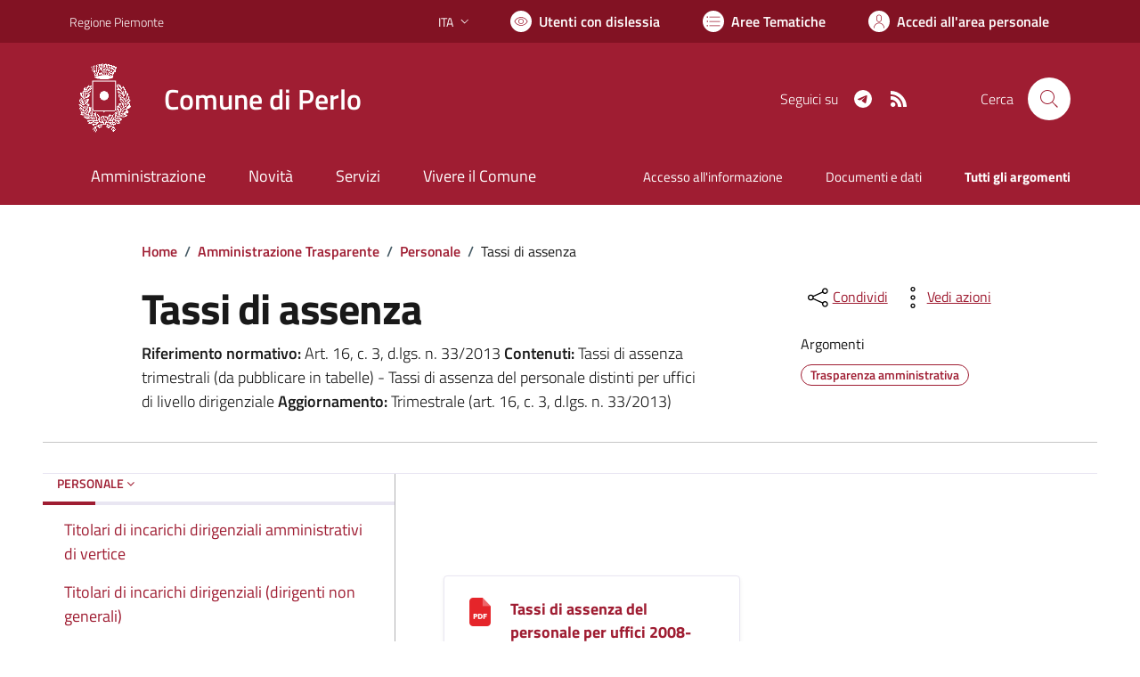

--- FILE ---
content_type: text/html; charset=utf-8
request_url: https://www.comune.perlo.cn.it/services/v1/ashx_master/carica_random_ricerca.ashx
body_size: 239
content:

						<li role='listitem'>
							<a href='/servizi/faq/96/Cambio-di-residenza'>
								Cambio di residenza
							</a>
						</li>
						<li role='listitem'>
							<a href='/servizi/faq/74/Richiedere-una-autenticazione-copie'>
								Richiedere una autenticazione copie
							</a>
						</li>
						<li role='listitem'>
							<a href='/servizi/faq/84/Richiedere-il-certificato-di-iscrizione-alle-liste-elettorali'>
								Richiedere il certificato di iscrizione alle liste elettorali
							</a>
						</li>
						<li role='listitem'>
							<a href='/servizi/faq/94/Sportello-Unico-Attivit-c3-a0-Produttive--SUAP-'>
								Sportello Unico Attività Produttive (SUAP)
							</a>
						</li>